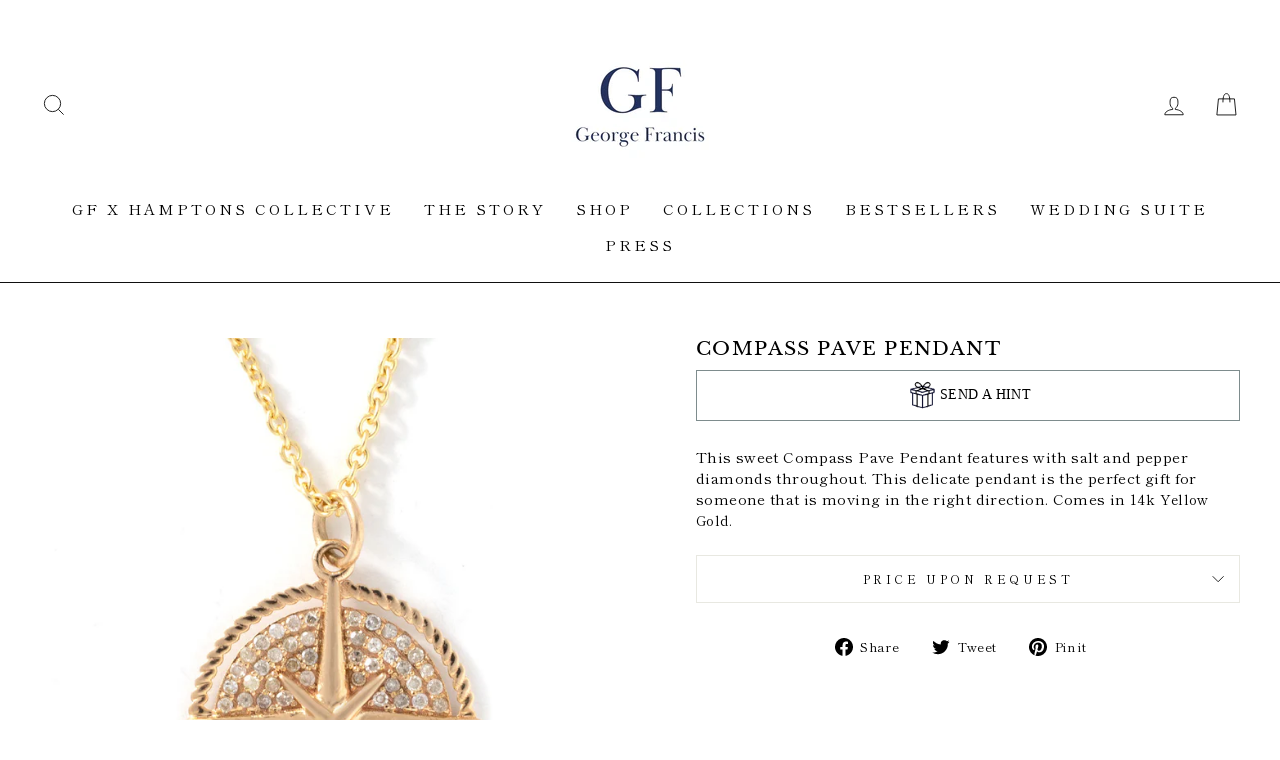

--- FILE ---
content_type: text/javascript; charset=utf-8
request_url: https://georgefrancisjewelry.com/products/compass-pave-pendant.js
body_size: 689
content:
{"id":8126394368237,"title":"Compass Pave Pendant","handle":"compass-pave-pendant","description":"\u003cp\u003eThis sweet Compass Pave Pendant features with salt and pepper diamonds throughout. This delicate pendant is the perfect gift for someone that is moving in the right direction. Comes in \u003cspan style=\"font-size: 0.875rem;\"\u003e14k Yellow Gold. \u003c\/span\u003e\u003c\/p\u003e","published_at":"2023-02-09T14:40:57-06:00","created_at":"2023-02-09T14:36:20-06:00","vendor":"WC","type":"Charms \u0026 Pendants","tags":["aw","coastal","pendant","pendants","request"],"price":96000,"price_min":96000,"price_max":96000,"available":true,"price_varies":false,"compare_at_price":null,"compare_at_price_min":0,"compare_at_price_max":0,"compare_at_price_varies":false,"variants":[{"id":43958408184045,"title":"Default Title","option1":"Default Title","option2":null,"option3":null,"sku":"23CW00167","requires_shipping":true,"taxable":true,"featured_image":null,"available":true,"name":"Compass Pave Pendant","public_title":null,"options":["Default Title"],"price":96000,"weight":0,"compare_at_price":null,"inventory_management":"shopify","barcode":"","requires_selling_plan":false,"selling_plan_allocations":[]}],"images":["\/\/cdn.shopify.com\/s\/files\/1\/0550\/7461\/9629\/products\/Compass_diamond_small_chain_web_a31bac97-1a02-4d46-b663-a30934028500.jpg?v=1675975072"],"featured_image":"\/\/cdn.shopify.com\/s\/files\/1\/0550\/7461\/9629\/products\/Compass_diamond_small_chain_web_a31bac97-1a02-4d46-b663-a30934028500.jpg?v=1675975072","options":[{"name":"Title","position":1,"values":["Default Title"]}],"url":"\/products\/compass-pave-pendant","media":[{"alt":null,"id":31112751251693,"position":1,"preview_image":{"aspect_ratio":1.0,"height":1080,"width":1080,"src":"https:\/\/cdn.shopify.com\/s\/files\/1\/0550\/7461\/9629\/products\/Compass_diamond_small_chain_web_a31bac97-1a02-4d46-b663-a30934028500.jpg?v=1675975072"},"aspect_ratio":1.0,"height":1080,"media_type":"image","src":"https:\/\/cdn.shopify.com\/s\/files\/1\/0550\/7461\/9629\/products\/Compass_diamond_small_chain_web_a31bac97-1a02-4d46-b663-a30934028500.jpg?v=1675975072","width":1080}],"requires_selling_plan":false,"selling_plan_groups":[]}